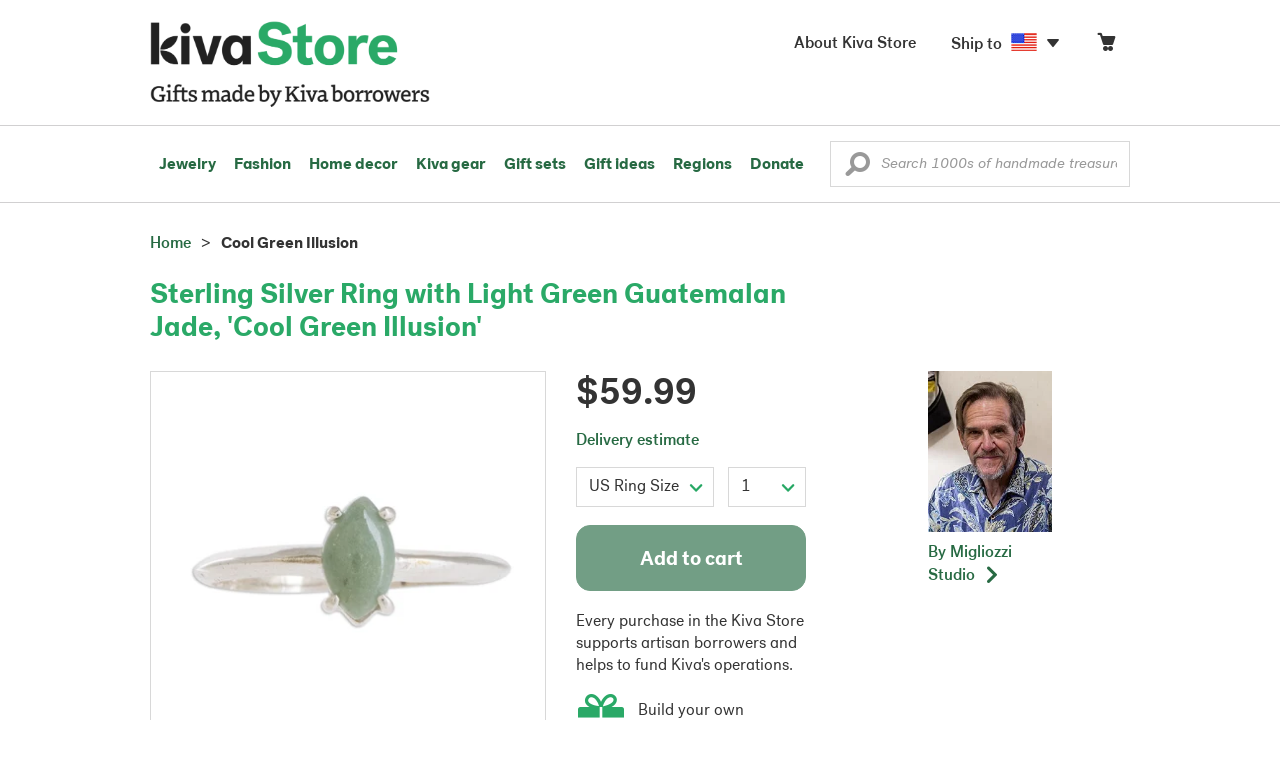

--- FILE ---
content_type: text/html;charset=UTF-8
request_url: https://store.kiva.org/product/sterling-silver-ring-with-light-green-guatemalan-jade-cool-green-illusion/K45245/
body_size: 15749
content:


	


<!DOCTYPE html>
<html lang="en">

<head>
	<meta charset="utf-8">
	<title>Kiva Store | Sterling Silver Ring with Light Green Guatemalan Jade - Cool Green Illusion</title>
	
	<meta name="description" content="Buy Jade solitaire ring, 'Cool Green Illusion' today. Shop thousands of handmade gifts by Kiva artisan borrowers in the Kiva Store. Each original piece supports Kiva's work and helps artisan borrowers succeed."/>
	<meta name="author" content="">
    <meta name="Keywords" content="" />
	<meta name="viewport" content="width=1024">
	

    
	
		<script>
			var serviceWorkerVars = {"matchPatternImage":"/assets/images/logo/20180328_kiva_store_logo|/assets/images/banners|/pictures/27/p374610_2a_400.jpg"};

			// service worker
			if ( "serviceWorker" in navigator ) {
				navigator.serviceWorker.register('/service-worker.js').then(function() {
					return navigator.serviceWorker.ready;
				}).then(function(reg) {
					// update control may be needed at some point
					// reg.update();
					reg.active.postMessage(JSON.stringify( serviceWorkerVars ));
				}).catch(function(error) {
					console.log('Error : ', error);
				});
			} else {
				console.log("no service worker")
			}
    	</script>
    

	
	
	
		
		<script type="application/ld+json">
			{
				"@context":"http://schema.org",
				"@type":"Product",
				"name":"Sterling Silver Ring with Light Green Guatemalan Jade, 'Cool Green Illusion'",
				"productID":"K45245",
				"description":"Sterling Silver Ring with Light Green Guatemalan Jade"
				
					
					,"image":"https://images1.novica.net/pictures/27/p374610_2a.jpg"
					
				
				
					,"offers": {
						"@type": "Offer",
						"price":"59.99",
						"priceCurrency": "USD",
						"availability": "http://schema.org/InStock",
						"itemCondition": "NewCondition"
					}
				
				,"url":"/product/sterling-silver-ring-with-light-green-guatemalan-jade-cool-green-illusion/K45245/"
			}
		</script>
	

	
		<!-- canonical URL -->
		<link rel="canonical" href="https://store.kiva.org/product/sterling-silver-ring-with-light-green-guatemalan-jade-cool-green-illusion/K45245/" />
	

	<!-- favicons -->
	<link rel="apple-touch-icon-precomposed" sizes="144x144" href="/assets/images/favicon/apple-touch-icon-144x144.png">
    <link rel="apple-touch-icon-precomposed" sizes="114x114" href="/assets/images/favicon/apple-touch-icon-114x114.png">
    <link rel="apple-touch-icon-precomposed" sizes="72x72" href="/assets/images/favicon/apple-touch-icon-72x72.png">
	<link rel="apple-touch-icon-precomposed" href="/assets/images/favicon/apple-touch-icon-57x57.png">
	<link rel="apple-touch-icon" href="/assets/images/favicon/apple-touch-icon-57x57.png">
	<link rel="icon" href="/assets/images/favicon/favicon.ico" />
	<!--[if IE]><link rel="shortcut icon" href="/assets/images/favicon/favicon.ico"><![endif]-->

	<!-- CSS -->
	
		<link href="//assets2.novica.net/common/css/bootstrap/3.1.1/bootstrap.css" rel="stylesheet" type="text/css" />
	
	<link href="/assets/css/main.css?activedate=20260116f" rel="stylesheet" type="text/css" />

	<!-- Core JS -->
	<script src="//assets1.novica.net/common/javascript/jquery/3.7.1/jquery.min.js" integrity="sha384-JCZ85lW1QjF1xm6AoWQHqtCkJ/7HKd9WvOD5YmiEtf0E/ctb8j2ErVlW61uGg10C" crossorigin="anonymous"></script>
	<script src="//assets1.novica.net/common/javascript/bootstrap/3.1.1/bootstrap.min.js" integrity="sha384-c0aGVNjSTTB1ZLJQn/ZB13qZRwGgBpaOKuaDvtpR7ZOYDqaLOzmfrAySBW5R6idt" crossorigin="anonymous"></script>

	<!-- site settings -->
	<script>
		var cookieMe = {
			read: function(cookieName) {
				var theCookie=""+document.cookie;
				theCookie = theCookie.toLowerCase();
				cookieName = cookieName.toLowerCase();
		 		var ind=theCookie.indexOf(cookieName);
		 		if (ind==-1 || cookieName=="") return "";
		 		var ind1=theCookie.indexOf(';',ind);
		 		if (ind1==-1) ind1=theCookie.length;
				return unescape(theCookie.substring(ind+cookieName.length+1,ind1));
			},
			set: function(cname, cvalue, expireit, nHrs) {
				if(expireit) {
					var cookieDate = new Date("January 1, 2000")
				} else {
					if(nHrs) {
						var cookieDate = new Date();
						var today = new Date();
						cookieDate.setTime(today.getTime() + 3600000*nHrs);
					} else {
						var cookieDate = new Date("January 1, 2199")
					}
				}
				var cookieString = cname + '=' + escape(cvalue) + ';SameSite=None;expires=' + cookieDate.toGMTString() + ';domain=.kiva.org;path=/;Secure';
				document.cookie = cookieString;
			}
		};
		var customerid = cookieMe.read("_customerid");
		var currentUnit = cookieMe.read("sitePreferences");
		
		
		function updateItemsPerPage(link,newval) {
			//cookieMe.set("PREFLIST",newval)
			location.href = link.href;
		}

		var appRoot = "/";
		var siteRoot = "/";
		var templateRoot = '/assets/javascript/core/templates/';
		var _siteSetting = $.parseJSON($.ajax( {type:"GET", url:"/config/siteSettings.json", dataType:"json", async:false } ).responseText);
		_siteSetting.root = 'https://store.kiva.org/';
		_siteSetting.rootSecure = 'https://secure.store.kiva.org/';
		var favoriteStatus = { item:{}, artist:{} };
		var assetStamp = '20260116a';
	</script>
	<script src="/assets/javascript/core/clientcheck.js?activedate=20260116f"></script>
	<script src="/assets/javascript/core/lib.js?activedate=20260116f"></script>
	<script src="//assets1.novica.net/common/javascript/js-template/doT.min.js" integrity="sha384-tJGbTBUGsDsPF51ez/AGHdA2q8z4k7KYvjsx3eaKIioWzMaRnKa7Znil/LF8Wqsz" crossorigin="anonymous"></script>
	<script src="//assets1.novica.net/common/javascript/jscroll/jScrollPane.min.js" integrity="sha384-XHjzJRQ01pOt1L6aYBv7IlMRkAGyssAvY/IPYtIulYmP2gq1MwI5oTkSHxZy4Hr2" crossorigin="anonymous"></script>
	<script src="//assets1.novica.net/common/javascript/jquery-expander/jquery.expander.min.js" integrity="sha384-J52APSW7MwP5eQww4yRq3+htBjhRS8IOEHga7EhbwCqV5NlWZiEJMy13nRLbRZ7P" crossorigin="anonymous"></script>
	<script type="text/javascript">
		// tagmanager vars
		dataLayer = [{
			'visitorId': customerid,
			'pageType': 'detail',
			'subdomainName': 'store',
			'productID': 'K45245',
			
			'site_section': 'itemdetail',
			
			
			'product_name': ['Jade solitaire ring Cool Green Illusion'],
			
			
			'product_price': ['59.99'],
			
			
			'product_category': ['jewelry'],
			
			
			'transactionProducts': [],
			'instanceID': '4'
		}];
	</script>
	<!-- Google Tag Manager -->
	<script>(function(w,d,s,l,i){w[l]=w[l]||[];w[l].push({'gtm.start':
	new Date().getTime(),event:'gtm.js'});var f=d.getElementsByTagName(s)[0],
	j=d.createElement(s),dl=l!='dataLayer'?'&l='+l:'';j.async=true;j.src=
	'https://www.googletagmanager.com/gtm.js?id='+i+dl;f.parentNode.insertBefore(j,f);
	})(window,document,'script','dataLayer','GTM-KWMQ7RP');</script>
	<!-- End Google Tag Manager -->	
		
	
	
	
	

	
			
		<meta http-equiv="Cache-Control" content="no-cache, no-store, must-revalidate" />
		<meta http-equiv="Pragma" content="no-cache" />
		<meta http-equiv="Expires" content="0" />
		
		
		
	

	

	

</head>
<body id="shop" class="detail">
<!-- Google Tag Manager (noscript) -->
<noscript><iframe src="https://www.googletagmanager.com/ns.html?id=GTM-KWMQ7RP"
height="0" width="0" style="display:none;visibility:hidden"></iframe></noscript>
<!-- End Google Tag Manager (noscript) -->


<header>
	<div id="logo" class="border-b2">
		<div class="container-np">
			<div class="row global-nav">
				<div class="col-xs-6 stretch">
					<ul class="nostyle global-flyout clearfix">
						<li class="pull-left">
							<a href="/" class="brand block" id="hdr-logo">
								
									<img src="/assets/images/logo/kiva_store_logo_black_large.png" width="280" border="0" alt="Kiva Store" class="m-hide">
									<img src="/assets/images/logo/kiva_store_logo_black_small.png" width="200" border="0" alt="Kiva Store" class="hide m-show">
									
								
							</a>
						</li>
						<li class="pull-right m-show hide">
							<a href="/about/" id="aboutKivaStore" class="brand block">About</a>
						</li>
				
					</ul>
				</div>
				<div class="col-xs-6 pad-t3 m-pad-t0 stretch">
					<ul id="cart-account-flyout" class="nostyle global-flyout">
						
						<li id="cart-flyout" class="pull-right text-right delayedload show-flyout has-flyout" data-contenttype="cartheader">
							<a href="/cart/" id="headercart" aria-label="Click to view items in your cart"><span class="cartitemamount rel top1- size16 m-size20"></span><i class="ss-cart size18 rel top03 m-marg-l03 m-size22"></i></a>
						</li>
						
						<li id="shipToCountry" class="pull-right delayedload m-hidden" data-contenttype="shiptocountry">
							<a href="/session/shipTo/" class="shipToLink clickaction" data-actiontype="dialog" data-modaltype="_default" data-country="US" onclick="return false;" rel="nofollow"><span class="size16 marg-r05">Ship to </span><i class="shipToFlag flag-icon flag-sm va-m" style="opacity:0;"></i><i class="icon-caret-down size28"></i></a>
						</li>
						<li id="aboutKivaStore" class="pull-right m-hidden">
							<a href="/about/" class="">
						       <span class="size16 marg-r05">About Kiva Store</span>
						    </a>
						</li>
						
					</ul>
				</div>
			</div>
		</div>
	</div>
	<div id="header-nav" class="border-b2">
		<div class="container-np clearfix rel m-nopad m-nomarg">
			
			<nav id="main-menu" class="pull-left clearfix stretch">
				<ul id="header-main-flyout" class="clearfix nostyle show-flyout-parent mainnav collapse navbar-collapse">
					<li class="has-flyout nav-shop-li">
						<a class="nav-level-1 m-show" href="javascript:void(0)" rel="nofollow">Shop</a>
						<ul class="nav-shop nopadding" aria-haspopup="true" aria-expanded="false">
							

	<li id="jewelry" class="has-flyout">
		<a href="https://store.kiva.org/jewelry/" aria-haspopup="true" aria-expanded="false">Jewelry</a>
		<div class="main-menu-flyout menu-flyout m-collapse">
			<ul class="row">
				<li class="col-sm-3">
					<ul class="hide m-show m-all-link"><li><a href="/jewelry/" class="flyout-hdr loadlink">All jewelry</a></li></ul>
					<h3><a href="/jewelry/womens/" class="flyout-hdr">Women's</a> <span class="hide m-show m-drop-icon"><i class="ss-navigatedown green size18"></i></span></h3>
					<ul class="sublinks m-collapse">
						<li><a href="/jewelry/anklets/" data-featuredimage="15/p194153_1.jpg" class="loadlink">Anklets</a></li>
						<li><a href="/jewelry/bracelets/" data-featuredimage="10/p201042_1.jpg" class="loadlink">Bracelets</a></li>
						<li><a href="/jewelry/brooches/" data-featuredimage="10/p222420_1.jpg" class="loadlink">Brooches</a></li>
						<li><a href="/jewelry/earrings/" data-featuredimage="9/p219854_1.jpg" class="loadlink">Earrings</a></li>
						<li><a href="/jewelry-boxes/" data-featuredimage="10/p184425_1.jpg" class="loadlink">Jewelry boxes</a></li>
						<li><a href="/jewelry/jewelry-sets/" data-featuredimage="15/p123206_1.jpg" class="loadlink">Jewelry sets</a></li>
						<li><a href="/jewelry/necklaces/" data-featuredimage="10/p193663_1.jpg" class="loadlink">Necklaces</a></li>
						<li><a href="/jewelry/rings/" data-featuredimage="10/p139361_1.jpg" class="loadlink">Rings</a></li>
					</ul>
				</li>
				<li class="col-sm-3">
					<h3><a href="/jewelry/mens/" class="flyout-hdr">Men's</a><span class="hide m-show m-drop-icon"><i class="ss-navigatedown green size18"></i></span></h3>
					<ul class="sublinks m-collapse">
						<li><a href="/jewelry/mens/bracelets/" data-featuredimage="10/p231616_1.jpg" class="loadlink">Bracelets</a></li>
						<li><a href="/jewelry/mens/necklaces/" data-featuredimage="4/p211614_1.jpg" class="loadlink">Necklaces</a></li>
						<li><a href="/jewelry/mens/rings/" data-featuredimage="10/p226651_1.jpg" class="loadlink">Rings</a></li>
					</ul>
					<h3><a href="javascript:void(0);" class="flyout-hdr" rel="nofollow">Materials</a> <span class="hide m-show m-drop-icon"><i class="ss-navigatedown green size18"></i></span></h3>
					<ul class="sublinks m-collapse">
						<li><a href="/jewelry/beaded/" data-featuredimage="9/p217568_1.jpg" class="loadlink">Beads</a></li>
						<li><a href="/jewelry/gold/" data-featuredimage="9/p231940_1.jpg" class="loadlink">Gold</a></li>
						<li><a href="/jewelry/leather/" data-featuredimage="9/p146634_1.jpg" class="loadlink">Leather</a></li>
						<li><a href="/jewelry/silver/" data-featuredimage="9/p140525_1.jpg" class="loadlink">Silver</a></li>
					</ul>
				</li>
				<li class="col-sm-3">
					<h3><a href="javascript:void(0);" class="flyout-hdr" rel="nofollow">Special collections</a> <span class="hide m-show m-drop-icon"><i class="ss-navigatedown green size18"></i></span></h3>
					<ul class="sublinks m-collapse">
						<li><a href="/jewelry/animal-themed/" data-featuredimage="10/p216655_1.jpg" class="loadlink">Animal themed</a></li>
						<li><a href="/jewelry/birthstone/" data-featuredimage="15/p163207_1.jpg" class="loadlink">Birthstones</a></li>
						<li><a href="/jewelry/bohemian/" data-featuredimage="9/p200073_1.jpg" class="loadlink">Bohemian</a></li>
						<li><a href="/jewelry/bridal/" data-featuredimage="10/p183586_1.jpg" class="loadlink">Bridal jewelry</a></li>
						<li><a href="/jewelry/cross/" data-featuredimage="10/p144013_1.jpg" class="loadlink">Crosses</a></li>
						<li><a href="/jewelry/eco-friendly/" data-featuredimage="5/p219328_1.jpg" class="loadlink">Eco-friendly</a></li>
						<li><a href="/jewelry/heart/" data-featuredimage="4/p111051_1.jpg" class="loadlink">Hearts</a></li>
						<li><a href="/jewelry/hill-tribe/" data-featuredimage="9/p140540_1.jpg" class="loadlink">Hill tribe</a></li>
					</ul>
				</li>
				<li class="col-sm-3 pic">
					<div class="menu-flyout-image">
						<img src="//images1.novica.net/pictures/9/p285146_1.jpg" class="mainmenu-featuredimage" border="0" alt="jewelry">
					</div>
					<div class="marg-t2"><img src="/assets/images/kiva-store-powered-by-novica.png" class="" border="0" alt="Powered by NOVICA" /></div>
				</li>
			</ul>
		</div>
		<span class="hide m-show m-drop-icon"><i class="ss-navigatedown green size18"></i></span>
	</li>
	<li id="fashion" class="has-flyout">
		<a href="/fashion/" aria-haspopup="true" aria-expanded="false">Fashion</a>
		<div class="main-menu-flyout menu-flyout m-collapse">
			<ul class="row">
				<li class="col-sm-3">
					<ul class="hide m-show m-all-link"><li><a href="/fashion/" class="flyout-hdr loadlink">All fashion</a></li></ul>
					<h3><a href="/clothing/womens/" class="flyout-hdr">Women's clothing</a> <span class="hide m-show m-drop-icon"><i class="ss-navigatedown green size18"></i></span></h3>
					<ul class="sublinks m-collapse">
						<li><a href="/clothing/womens/cardigans/" data-featuredimage="4/p190113_1.jpg" class="loadlink">Cardigans</a></li>
						<li><a href="/clothing/womens/dresses/" data-featuredimage="15/p231721_1.jpg" class="loadlink">Dresses</a></li>
						<li><a href="/clothing/womens/jackets-and-coats/" data-featuredimage="4/p259909_1.jpg" class="loadlink">Jackets</a></li>
						<li><a href="/clothing/womens/ponchos/" data-featuredimage="4/p96420_1.jpg" class="loadlink">Ponchos</a></li>
						<li><a href="/clothing/womens/robes/" data-featuredimage="10/p204334_1.jpg" class="loadlink">Robes</a></li>
						<li><a href="/clothing/womens/skirts/" data-featuredimage="9/p214679_1.jpg" class="loadlink">Skirts</a></li>
						<li><a href="/clothing/womens/tops/" data-featuredimage="15/p272867_1.jpg" class="loadlink">Tops</a></li>
						<li><a href="/clothing/womens/pants/" data-featuredimage="10/p257736_1.jpg" class="loadlink">Pants</a></li>
						<li><a href="/clothing/womens/tunics/" data-featuredimage="15/p239440_1.jpg" class="loadlink">Tunics</a></li>
						<li><a href="/clothing/womens/wraps-and-ruanas/" data-featuredimage="4/p159521_1.jpg" class="loadlink">Wraps</a></li>
					</ul>
				</li>
				<li class="col-sm-3 newcolappendafter">
					<h3><a href="/accessories/womens/" class="flyout-hdr">Women's accessories</a> <span class="hide m-show m-drop-icon"><i class="ss-navigatedown green size18"></i></span></h3>
					<ul class="sublinks m-collapse">
						<li><a href="/accessories/womens/belts/" data-featuredimage="10/p176538_1.jpg" class="loadlink">Belts</a></li>
						
						<li><a href="/accessories/womens/gloves/" data-featuredimage="4/p174637_1.jpg" class="loadlink">Gloves</a></li>
						<li><a href="/accessories/womens/hats/" data-featuredimage="4/p161022_1.jpg" class="loadlink">Hats</a></li>
						<li><a href="/accessories/womens/scarves/" data-featuredimage="10/p133184_1.jpg" class="loadlink">Scarves</a></li>
						<li><a href="/accessories/womens/shawls/" data-featuredimage="10/p184472_1.jpg" class="loadlink">Shawls</a></li>
						
					</ul>
					<h3><a href="/clothing/mens/" class="flyout-hdr">Men's fashion</a> <span class="hide m-show m-drop-icon"><i class="ss-navigatedown green size18"></i></span></h3>
					<ul class="sublinks m-collapse">
						<li><a href="/accessories/mens/" data-featuredimage="15/p255130_1.jpg" class="loadlink">Accessories</a></li>
						<li><a href="/handbags/mens/" data-featuredimage="4/p250404_1.jpg" class="loadlink">Bags</a></li>
						<li><a href="/clothing/mens/" data-featuredimage="4/p201787_1.jpg" class="loadlink">Clothing</a></li>
						<li><a href="/accessories/mens/cufflinks/" data-featuredimage="15/p147275_1.jpg" class="loadlink">Cuff links</a></li>
					</ul>
				</li>
				<li class="col-sm-3">
					<h3><a href="/handbags/" class="flyout-hdr">Handbags</a> <span class="hide m-show m-drop-icon"><i class="ss-navigatedown green size18"></i></span></h3>
					<ul class="sublinks m-collapse">
						<li><a href="/handbags/clutches/" data-featuredimage="10/p253179_1.jpg" class="loadlink">Clutches</a></li>
						<li><a href="/handbags/cotton/" data-featuredimage="9/p218122_1.jpg" class="loadlink">Cotton bags</a></li>
						<li><a href="/handbags/leather/" data-featuredimage="7/p195642_1.jpg" class="loadlink">Leather bags</a></li>
						<li><a href="/handbags/shoulder-bags/" data-featuredimage="9/p201108_1.jpg" class="loadlink">Shoulder bags</a></li>
						<li><a href="/handbags/tote/" data-featuredimage="27/p241524_1.jpg" class="loadlink">Totes</a></li>
						<li><a href="/handbags/travel-bags-and-accessories/" data-featuredimage="7/p164804_1.jpg" class="loadlink">Travel bags</a></li>
						<li><a href="/handbags/upcycled/" data-featuredimage="27/p182833_1.jpg" class="loadlink">Upcycled</a></li>
					</ul>
					<h3><a href="javascript:void(0);" class="flyout-hdr" rel="nofollow">Collections</a> <span class="hide m-show m-drop-icon"><i class="ss-navigatedown green size18"></i></span></h3>
					<ul class="sublinks m-collapse">
						<li><a href="/fashion/alpaca/" data-featuredimage="4/p198136_1.jpg" class="loadlink">Alpaca</a></li>
						<li><a href="/fashion/batik/" data-featuredimage="10/p141072_1.jpg" class="loadlink">Batik</a></li>
						<li><a href="/fashion/bohemian/" data-featuredimage="" class="loadlink">Bohemian</a></li>
					</ul>
				</li>
				<li class="col-sm-3 pic">
					<div class="menu-flyout-image">
						<img src="//images1.novica.net/pictures/4/p450429_1.jpg" class="mainmenu-featuredimage" border="0" alt="Fashion">
					</div>
					<div class="marg-t2"><img src="/assets/images/kiva-store-powered-by-novica.png" class="" border="0" alt="Powered by NOVICA" /></div>
				</li>
			</ul>
		</div>
		<span class="hide m-show m-drop-icon"><i class="ss-navigatedown green size18"></i></span>
	</li>
	<li id="home-decor" class="has-flyout">
		<a href="/home-decor/" aria-haspopup="true" aria-expanded="false">Home decor</a>
		<div class="main-menu-flyout menu-flyout m-collapse">
			<ul class="row">
				<li class="col-sm-3">
					<ul class="hide m-show m-all-link"><li><a href="/home-decor/" class="flyout-hdr loadlink">All home decor</a></li></ul>
					<h3><a href="javascript:void(0);" class="flyout-hdr" rel="nofollow">Home Accessories</a> <span class="hide m-show m-drop-icon"><i class="ss-navigatedown green size18"></i></span></h3>
					<ul class="sublinks m-collapse">
						<li><a href="/home-decor/candle-holders/" data-featuredimage="9/p229882_1.jpg" class="loadlink">Candle holders</a></li>
						<li><a href="/home-decor/chess-sets-games/" data-featuredimage="7/p201674_1.jpg" class="loadlink">Chess sets &amp; games</a></li>
						<li><a href="/holiday-decor-and-ornaments/" data-featuredimage="10/p248153_1.jpg" class="loadlink">Christmas decorations</a></li>
						<li><a href="/home-decor/decor-accessories/decorative-boxes/" data-featuredimage="9/p218521_1.jpg" class="loadlink">Decorative boxes</a></li>
						<li><a href="/home-decor/masks/" data-featuredimage="5/p214386_1.jpg" class="loadlink">Masks</a></li>
						<li><a href="/home-decor/mirrors/" data-featuredimage="15/p216884_1.jpg" class="loadlink">Mirrors</a></li>
						<li><a href="/musical-instruments/" data-featuredimage="4/p97696_1.jpg" class="loadlink">Musical instruments</a></li>
						<li><a href="/home-decor/decor-accessories/photo-frames/" data-featuredimage="15/p243754_1.jpg" class="loadlink">Picture frames</a></li>
						<li><a href="/home-decor/sculpture/" data-featuredimage="10/p215169_1.jpg" class="loadlink">Sculptures &amp; carvings</a></li>
						<li><a href="/home-decor/tableware/table-linens/" data-featuredimage="27/p228836_1.jpg" class="loadlink">Table linens</a></li>
						<li><a href="/home-decor/tableware/" data-featuredimage="7/p15881_1.jpg" class="loadlink">Tableware</a></li>
						<li><a href="/home-decor/vases/" data-featuredimage="9/p79466_1.jpg" class="loadlink">Vases</a></li>
					</ul>
				</li>
				<li class="col-sm-3 newcolappendafter">
					<h3><a href="javascript:void(0);" class="flyout-hdr" rel="nofollow">Home furnishings</a> <span class="hide m-show m-drop-icon"><i class="ss-navigatedown green size18"></i></span></h3>
					<ul class="sublinks m-collapse">
						<li><a href="/home-decor/furniture/" data-featuredimage="15/p220327_1.jpg" class="loadlink">Furniture</a></li>
						<li><a href="/home-decor/hammock/" data-featuredimage="7/p108904_1.jpg" class="loadlink">Hammocks</a></li>
						<li><a href="/paintings/" data-featuredimage="4/p183772_1.jpg" class="loadlink">Paintings</a></li>
						<li><a href="/home-decor/pillows-and-throws/" data-featuredimage="15/p196179_1.jpg" class="loadlink">Pillows &amp; throws</a></li>
						<li><a href="/home-decor/area-rugs/" data-featuredimage="7/p174674_1.jpg" class="loadlink">Rugs</a></li>
						<li><a href="/home-decor/wall-decor/" data-featuredimage="10/p190270_1.jpg" class="loadlink">Wall decor</a></li>
					</ul>
					<h3><a href="javascript:void(0);" class="flyout-hdr" rel="nofollow">Collections</a> <span class="hide m-show m-drop-icon"><i class="ss-navigatedown green size18"></i></span></h3>
					<ul class="sublinks m-collapse">
						<li><a href="/home-decor/archaeological/" data-featuredimage="27/p179127_1.jpg" class="loadlink">Archaelogical</a></li>
						<li><a href="/home-decor/east-meets-west/" data-featuredimage="10/p208299_1.jpg" class="loadlink">East meets west</a></li>
						<li><a href="/home-decor/eco-friendly/" data-featuredimage="10/p212961_1.jpg" class="loadlink">Eco-friendly</a></li>
					</ul>
				</li>
				<li class="col-sm-3">
					<h3><a href="javascript:void(0);" class="flyout-hdr" rel="nofollow">Shop by region</a> <span class="hide m-show m-drop-icon"><i class="ss-navigatedown green size18"></i></span></h3>
					<ul class="sublinks m-collapse">
						
						
							<li><a href="/home-decor/bali-and-java/" data-featuredimage="10/p252499_1.jpg" class="loadlink">Bali &amp; Java</a></li>
						
							<li><a href="/home-decor/brazil/" data-featuredimage="2/p207611_1.jpg" class="loadlink">Brazil</a></li>
						
							<li><a href="/home-decor/central-america/" data-featuredimage="27/p178888_1.jpg" class="loadlink">Central America</a></li>
						
							<li><a href="/home-decor/india/" data-featuredimage="15/p203714_1.jpg" class="loadlink">India</a></li>
						
							<li><a href="/home-decor/mexico/" data-featuredimage="7/p195956_1.jpg" class="loadlink">Mexico</a></li>
						
							<li><a href="/home-decor/thailand/" data-featuredimage="9/p178289_1.jpg" class="loadlink">Thailand</a></li>
						
							<li><a href="/home-decor/andes/" data-featuredimage="4/p128101_1.jpg" class="loadlink">The Andes</a></li>
						
							<li><a href="/home-decor/west-africa/" data-featuredimage="5/p28510_1.jpg" class="loadlink">West Africa</a></li>
						
					</ul>
				</li>
				<li class="col-sm-3 pic">
					<div class="menu-flyout-image">
						<img src="//images1.novica.net/pictures/7/p402446_1.jpg" class="mainmenu-featuredimage" border="0" alt="Home">
					</div>
					<div class="marg-t2"><img src="/assets/images/kiva-store-powered-by-novica.png" class="" border="0" alt="Powered by NOVICA" /></div>
				</li>
			</ul>
		</div>
		<span class="hide m-show m-drop-icon"><i class="ss-navigatedown green size18"></i></span>
	</li>
	<li id="kiva-gear" class="no-flyout">
		<a href="/kiva-gear/">Kiva gear</a>
	</li>
	<li id="kiva-gift-sets" class="no-flyout">
		<a href="/kiva-gift-sets/">Gift sets</a>
	</li>

	
		<li id="all-gifts" class="has-flyout">
			<a href="https://store.kiva.org/unique-gifts/" aria-haspopup="true" aria-expanded="false">Gift ideas</a>
			<div class="main-menu-flyout menu-flyout m-collapse">
				<ul class="row">
					<li class="col-sm-3">
						<ul class="hide m-show m-all-link"><li><a href="https://store.kiva.org/unique-gifts/" class="flyout-hdr loadlink">All gifts</a></li></ul>
						<h3><a href="javascript:void(0);" class="flyout-hdr" rel="nofollow">Occasions</a> <span class="hide m-show m-drop-icon"><i class="ss-navigatedown green size18"></i></span></h3>
						<ul class="sublinks m-collapse">
							<li><a href="https://store.kiva.org/anniversary-gifts/" data-featuredimage="10/p163615_1.jpg" class="loadlink">Anniversary</a></li>
							<li><a href="https://store.kiva.org/corporate-gifts/" data-featuredimage="4/p192195_1.jpg" class="loadlink">Corporate gifts</a></li>
							<li><a href="https://store.kiva.org/unique-gifts/gifts-for-dad/" data-featuredimage="7/p184608_1.jpg" class="loadlink">Father's day</a></li>
							<li><a href="https://store.kiva.org/good-luck-gifts/" data-featuredimage="15/p195669_1.jpg" class="loadlink">Good luck gifts</a></li>
							<li><a href="https://store.kiva.org/unique-gifts/graduation-gifts/" data-featuredimage="27/p193605_1.jpg" class="loadlink">Graduation</a></li>
							<li><a href="https://store.kiva.org/unique-gifts/housewarming-gifts/" data-featuredimage="10/p145101_1.jpg" class="loadlink">Housewarming</a></li>
							<li><a href="https://store.kiva.org/unique-gifts/womens/gifts-for-mom/" data-featuredimage="9/p203284_1.jpg" class="loadlink">Mother's day</a></li>
							<li><a href="https://store.kiva.org/valentines-day-gifts/" data-featuredimage="10/p175970_1.jpg" class="loadlink">Valentine's day</a></li>
							<li><a href="https://store.kiva.org/wedding-collection/" data-featuredimage="7/p157062_1.jpg" class="loadlink">Wedding</a></li>
						</ul>
					</li>
					<li class="col-sm-3">
						<h3><a href="javascript:void(0);" class="flyout-hdr" rel="nofollow">Interests</a> <span class="hide m-show m-drop-icon"><i class="ss-navigatedown green size18"></i></span></h3>
						<ul class="sublinks m-collapse">
							<li><a href="https://store.kiva.org/unique-gifts/animals/" data-featuredimage="9/p213959_1.jpg" class="loadlink">For animal lovers</a></li>
							<li><a href="https://store.kiva.org/unique-gifts/bohemian-style/" data-featuredimage="10/p410515_1.jpg" class="loadlink">For bohemian style</a></li>
							<li><a href="https://store.kiva.org/unique-gifts/cooking/" data-featuredimage="27/p208347_1.jpg" class="loadlink">For cooking enthusiasts</a></li>
							
							<li><a href="https://store.kiva.org/unique-gifts/gardening/" data-featuredimage="27/p180385_1.jpg" class="loadlink">For gardeners</a></li>
							
							<li><a href="https://store.kiva.org/unique-gifts/travel/" data-featuredimage="4/p87769_1.jpg" class="loadlink">For travelers</a></li>
							
							<li><a href="https://store.kiva.org/unique-gifts/wine-and-champagne/" data-featuredimage="4/p230006_1.jpg" class="loadlink">For wine lovers</a></li>
							<li><a href="https://store.kiva.org/unique-gifts/yoga-and-meditation/" data-featuredimage="10/p182535_1.jpg" class="loadlink">For yoga lovers</a></li>
						</ul>
					</li>
					<li class="col-sm-3">
						<h3><a href="javascript:void(0);" class="flyout-hdr" rel="nofollow">Recipients &amp; Price</a> <span class="hide m-show m-drop-icon"><i class="ss-navigatedown green size18"></i></span></h3>
						<ul class="sublinks m-collapse">
							<li><a href="https://store.kiva.org/unique-gifts/gifts-for-dad/" data-featuredimage="4/p156364_1.jpg" class="loadlink">Gifts for dad</a></li>
							<li><a href="https://store.kiva.org/unique-gifts/gifts-for-her/" data-featuredimage="10/p188079_1.jpg" class="loadlink">Gifts for her</a></li>
							<li><a href="https://store.kiva.org/unique-gifts/gifts-for-him/" data-featuredimage="15/p239240_1.jpg" class="loadlink">Gifts for him</a></li>
							<li><a href="https://store.kiva.org/unique-gifts/gifts-for-mom/" data-featuredimage="10/p219291_1.jpg" class="loadlink">Gifts for mom</a></li>
							<li class="m-hidden">&nbsp;</li>
							<li><a href="https://store.kiva.org/unique-gifts/under-$20/" data-featuredimage="" class="loadlink">Under $20</a></li>
							<li><a href="https://store.kiva.org/unique-gifts/$20-to-$40/" data-featuredimage="" class="loadlink">$20 to $40</a></li>
							<li><a href="https://store.kiva.org/unique-gifts/$40-to-$60/" data-featuredimage="" class="loadlink">$40 to $60</a></li>
							<li><a href="https://store.kiva.org/unique-gifts/$60-to-$100/" data-featuredimage="" class="loadlink">$60 to $100</a></li>
							<li><a href="https://store.kiva.org/unique-gifts/$100-to-$200/" data-featuredimage="" class="loadlink">$100 to $200</a></li>
							<li><a href="https://store.kiva.org/unique-gifts/over-$200/" data-featuredimage="" class="loadlink">Over $200</a></li>
						</ul>
					</li>
					<li class="col-sm-3 pic">
						<div class="menu-flyout-image">
							<img src="//images1.novica.net/pictures/10/p163615_1.jpg" class="mainmenu-featuredimage" border="0" alt="Gifts" />
						</div>
						<div class="marg-t2"><img src="/assets/images/kiva-store-powered-by-novica.png" class="" border="0" alt="Powered by NOVICA" /></div>
					</li>
				</ul>
			</div>
			<span class="hide m-show m-drop-icon"><i class="ss-navigatedown green size18"></i></span>
		</li>
	
	
	<li id="regions" class="has-flyout">
		<a href="/newarrivals/" aria-haspopup="true" aria-expanded="false">Regions</a>
		<div class="main-menu-flyout menu-flyout m-collapse">
			<ul class="row">
				<li class="col-sm-9 pic">
					<div class="menu-flyout-image" id="regionmoodpic">
						<img src="/assets/images/sectionMenu/regions/region-default.png" id="mainmenu-featuredimage-region-placeholder" border="0" alt="Home">
						<img src="/assets/images/trans.png" id="mainmenu-featuredimage-region" border="0" alt="">
					</div>
				</li>
				<li class="col-sm-3 pad-t35 m-nopad">
					<h3><a href="javascript:void(0);" class="flyout-hdr" rel="nofollow">Global Regions</a> <span class="hide m-show m-drop-icon"><i class="ss-navigatedown green size18"></i></span></h3>
					<ul class="sublinks m-collapse">
						
						
							<li class="loadlink"><a href="/bali-and-java/" class="showfeaturedimage" data-targetimageid="mainmenu-featuredimage-region" data-sourceimage="/assets/images/sectionMenu/regions/bali-and-java-region2018.jpg">Bali &amp; Java</a></li>
						
							<li class="loadlink"><a href="/central-america/" class="showfeaturedimage" data-targetimageid="mainmenu-featuredimage-region" data-sourceimage="/assets/images/sectionMenu/regions/central-america-region2018.jpg">Central America</a></li>
						
							<li class="loadlink"><a href="/india/" class="showfeaturedimage" data-targetimageid="mainmenu-featuredimage-region" data-sourceimage="/assets/images/sectionMenu/regions/india-region2018.jpg">India</a></li>
						
							<li class="loadlink"><a href="/mexico/" class="showfeaturedimage" data-targetimageid="mainmenu-featuredimage-region" data-sourceimage="/assets/images/sectionMenu/regions/mexico-region2018.jpg">Mexico</a></li>
						
							<li class="loadlink"><a href="/thailand/" class="showfeaturedimage" data-targetimageid="mainmenu-featuredimage-region" data-sourceimage="/assets/images/sectionMenu/regions/thailand-region2018.jpg">Thailand</a></li>
						
							<li class="loadlink"><a href="/andes/" class="showfeaturedimage" data-targetimageid="mainmenu-featuredimage-region" data-sourceimage="/assets/images/sectionMenu/regions/andes-region2018.jpg">The Andes</a></li>
						
							<li class="loadlink"><a href="/west-africa/" class="showfeaturedimage" data-targetimageid="mainmenu-featuredimage-region" data-sourceimage="/assets/images/sectionMenu/regions/westafrica-region2018.jpg">West Africa</a></li>
						
					</ul>
				</li>				
			</ul>
		</div>
		<span class="hide m-show m-drop-icon"><i class="ss-navigatedown green size18"></i></span>
	</li>
	<li id="donate" class="no-flyout"><a href="/donate/">Donate</a></li>

						</ul>
					</li>
					
					
					
					<li class="m-show"><a class="nav-level-1" href="https://store.kiva.org/help/">Help</a></li>					
					
					
					<li id="shipToCountry" class="m-show delayedload" data-contenttype="shiptocountry">
						<a href="/session/shipTo/" class="shipToLink clickaction nav-level-1" data-actiontype="dialog" data-modaltype="_default" data-country="US" onclick="return false;" rel="nofollow"><span class="size16 marg-r3">Ship to </span><i class="shipToFlag flag-icon flag-lr va-m"></i></a>
						<span class="m-drop-icon"><i class="ss-navigatedown green size18"></i></span>
				</ul>
				<button type="button" id="mobile-menubar" class="mobile-menubar pull-left navbar-toggle collapsed" data-toggle="collapse" data-target="#header-main-flyout" aria-expanded="false">
					<i class="ss-menu"></i><span class="storeMenu"></span><i class="ss-delete green"></i>
	    		</button>
	    		
			</nav>
			<div id="header-search" class="pull-right stretch">
				

	<form id="headerSearch" name="headerSearch" action="" class="sitesearch m-nopad rel" role="search">
		<div class="input-group">
			<input name="keywordHeader" type="text" id="keywordHeader" placeholder="Search 1000s of handmade treasures" value="" class="searchkeyword form-control italic kivagrot-medium" autocomplete="off" aria-label="Enter a search keyword">
			
			<span class="search-icon size24" role="button" tabindex="0"><i class="ss-search va-m"></i></span>
		</div>
	</form>

			</div>
		</div>
	</div>
</header>


<div class="container-fluid pad-lr0" role="main">
	<div class="main-page">
		
 


















	
	<script src="/assets/javascript/core/itemdetail.js"></script>	
	
	<script>
		// make sure some products are excluded
		var productID = 45245;
		var collectionartistID = 13736;
		var collectionartistName = 'Migliozzi Studio';
		var relatedCollectionTitle = 'Collections Featuring Migliozzi Studio';
	</script>
	
	<div id="itemsection" class="container pad-lr0 m-pad-t2 m-pad-h2">
		
		<!-- breadcrumbs -->
		<div class="row m-hidden">
			<div class="col-xs-12" id="breadcrumbs">
				<ul role="navigation" aria-label="Breadcrumbs"><li><a href='/'><span>Home</a></li><li>&gt;</li><li><strong>Cool Green Illusion</strong></li></ul>
			</div>
		</div>
		<!-- end breadcrumbs -->
		<script>
			var thisArtistName = 'Migliozzi%20Studio';
		</script>

		<div class="sectionheader row marg-b0 rel">
			<div class="col-xs-8 stretch title-box marg-b25">
				
		    	<h1 id="productName" class="size28 m-size20 line-height-12 marg-b0">Sterling Silver Ring with Light Green Guatemalan Jade, 'Cool Green Illusion'</h1>
			</div>
		</div>

		<div class="itemdetail-wrapper clearfix affixprop-height">
			<div class="clearfix">
				<div id="itemsection-left" class="itemdetail-main stretch">
					<div class="item-img-price row clearfix marg-b3">
						<div id="productpic-box" class="pic-box col-xs-7 stretch m-marg-b2">
							<div id="productpic" class="rel item-img m-marg-b2 m-marg-v2-">
								
									
	
	<img src="https://images1.novica.net/pictures/27/p374610_2a_400.jpg" class="viewlargepic fit border-1 zoom" alt="Jade solitaire ring, 'Cool Green Illusion' - Sterling Silver Ring with Light Green Guatemalan Jade" data-modalDiv="product-largepic-pop" data-largepic="https://images1.novica.net/pictures/27/p374610_2a.jpg" data-modalTitle="Cool Green Illusion" data-modalIcon="" data-modalWidth="860" data-modalHeight="860" data-modalSessionID="0" id="productpic-selected" data-maxLargePicWidth="800" data-productid="374610" data-regionid="27" data-picversion="2a" data-isdetailpage="1" />

									
							</div>
							<p>Product ID: K45245</p>
							
							
								<div id="productthumbs" class="thumbs">
									<ul class="item-img-thumbs fit-imgs">
										


	


	
		
			
				
			
			
			<li role="button" aria-label="Click to view product picture" tabindex="0">
				<img src="//images1.novica.net/pictures/27/p374610_2a_50.jpg" data-inlinepic="//images1.novica.net/pictures/27/p374610_2a_400.jpg" data-picWidth="2060" data-picHeight="2000" data-largepic="//images1.novica.net/pictures/27/p374610_2a.jpg" data-maxLargePicWidth="800"data-modalTitle="Cool Green Illusion" class="selected" data-productid="374610" data-picversion="2a" data-altpicversion="1" alt="Jade solitaire ring, 'Cool Green Illusion' - Sterling Silver Ring with Light Green Guatemalan Jade thumbail"/>
			</li>	
		
	
		
			
				
			
			
			<li role="button" aria-label="Click to view product picture" tabindex="0">
				<img src="//images1.novica.net/pictures/27/p374610_2_50.jpg" data-inlinepic="//images1.novica.net/pictures/27/p374610_2_400.jpg" data-picWidth="2060" data-picHeight="2000" data-largepic="//images1.novica.net/pictures/27/p374610_2.jpg" data-maxLargePicWidth="800"data-modalTitle="Cool Green Illusion" data-productid="374610" data-picversion="2" data-altpicversion="2" alt="Jade solitaire ring, 'Cool Green Illusion' - Sterling Silver Ring with Light Green Guatemalan Jade (image 2) thumbail"/>
			</li>	
		
	
		
			
				
			
			
			<li role="button" aria-label="Click to view product picture" tabindex="0">
				<img src="//images1.novica.net/pictures/27/p374610_2b_50.jpg" data-inlinepic="//images1.novica.net/pictures/27/p374610_2b_400.jpg" data-picWidth="2060" data-picHeight="2000" data-largepic="//images1.novica.net/pictures/27/p374610_2b.jpg" data-maxLargePicWidth="800"data-modalTitle="Cool Green Illusion" data-productid="374610" data-picversion="2b" data-altpicversion="3" alt="Jade solitaire ring, 'Cool Green Illusion' - Sterling Silver Ring with Light Green Guatemalan Jade (image 2b) thumbail"/>
			</li>	
		
	
		
			
				
			
			
			<li role="button" aria-label="Click to view product picture" tabindex="0">
				<img src="//images1.novica.net/pictures/27/p374610_2c_50.jpg" data-inlinepic="//images1.novica.net/pictures/27/p374610_2c_400.jpg" data-picWidth="2060" data-picHeight="2000" data-largepic="//images1.novica.net/pictures/27/p374610_2c.jpg" data-maxLargePicWidth="800"data-modalTitle="Cool Green Illusion" data-productid="374610" data-picversion="2c" data-altpicversion="4" alt="Jade solitaire ring, 'Cool Green Illusion' - Sterling Silver Ring with Light Green Guatemalan Jade (image 2c) thumbail"/>
			</li>	
		
	
		
			
				
			
			
			<li role="button" aria-label="Click to view product picture" tabindex="0">
				<img src="//images1.novica.net/pictures/27/p374610_2d_50.jpg" data-inlinepic="//images1.novica.net/pictures/27/p374610_2d_400.jpg" data-picWidth="2060" data-picHeight="2000" data-largepic="//images1.novica.net/pictures/27/p374610_2d.jpg" data-maxLargePicWidth="800"data-modalTitle="Cool Green Illusion" data-productid="374610" data-picversion="2d" data-altpicversion="5" alt="Jade solitaire ring, 'Cool Green Illusion' - Sterling Silver Ring with Light Green Guatemalan Jade (image 2d) thumbail"/>
			</li>	
		
	
	

									</ul>
								</div>
														
						</div>
						<div class="desc-box col-xs-5 stretch item-price-wrapper">
							<div id="itemprice" class="item-price">
								<!-- Retail pricing -->
								
								<!-- Item pricing -->
								<div id="itempricing" class="marg-b05 hide">
									<span class="price-original displayprice pad-t03 marg-r05 hide" data-rate-us=""></span>
									<strong class="displayprice sale-price strong" data-rate-us=""></strong>
									<span class="saleindicator hide"></span> 
								</div>

							</div>
							<!-- item status - hide if region 29 -->
							<div id="itemstatus" class=""></div>
							

	<div class="marg-b15 shippingdetail m-marg-b2"><a href="/shipping/shippingCalculator/" class="clickaction" data-actiontype="shippingcalculator" data-shippingaction="product" data-shippingproductid="45245" rel="nofollow" role="button">Delivery estimate</a></div>


							

							<!-- Add to cart -->
							
	<div id="buy-buttons" class="buy-button-box item-action affixable">
		
			<div class="showOnScroll item-thumb m-hidden marg-b2">
				<img src="https://images1.novica.net/pictures/27/p374610_2a_400.jpg" class="fit" />
			</div>
			
		<div class="addToCartForm">					
			<form name="addtocart" id="addtocart" action="https://store.kiva.org/cart/" method="post" class="delayedload inlinesubmit validate marg-b2" data-modaltype="itemdetailaddtocart" data-contenttype="itemprice" data-productid="45245">
				
					
						<input type="hidden" name="haveCookies" id="haveCookies" value="1" />
					
				
					
						<input type="hidden" name="shippingOverrideType" id="shippingOverrideType" value="" />
					
				
					
						<input type="hidden" name="submitURL" id="submitURL" value="/cart/index.cfm" />
					
				
					
						<input type="hidden" name="xmasguar" id="xmasguar" value="" />
					
				
					
						<input type="hidden" name="isBackOrder" id="isBackOrder" value="" />
					
				
					
						<input type="hidden" name="shippingOverride" id="shippingOverride" value="" />
					
				
					
						<input type="hidden" name="backTo" id="backTo" value="" />
					
				
					
						<input type="hidden" name="QAAttribID" id="QAAttribID" value="2" />
					
				
					
						<input type="hidden" name="offerFreeShipping" id="offerFreeShipping" value="" />
					
				
					
						<input type="hidden" name="cartaction" id="cartaction" value="addItem" />
					
				
					
						<input type="hidden" name="name" id="name" value="addtocart" />
					
				
					
						<input type="hidden" name="attribCheck" id="attribCheck" value="0" />
					
				
					
						<input type="hidden" name="AttribYes" id="AttribYes" value="1" />
					
				
					
						<input type="hidden" name="checkAttribute" id="checkAttribute" value="1" />
					
				

				<input type="hidden" name="pid" id="pid" value="45245" />
				<input type="hidden" name="productid" id="productid" value="45245" />
				
				
				<input type="hidden" name="attributeid" id="attributeid" value="" />

				<div id="buy-button">
					<div class="item-option-selector clearfix m-marg-b0">
						<p id="buy-qty" class="hide nomargin" data-isitemdetail="1">
							<select name="qty_0" class="quantitybox form-control quantity drop-arrow-icon" id="quantityselectbox" aria-label="Select buy quantity">
								<option value=""></option>
							</select>
						</p>
						<div id="attributeoptions" class="hide pull-left m-marg-b2 stretch"></div>
					</div>
					<p class="addtocartcontainer disabled"  data-toggle="popover" data-trigger="focus" data-title="" data-content="">
						<button id="btn-addtocart" class="btn btn-primary btn-block add-to-cart trackable disabled" data-eventtype="addtocart" data-eventid="K45245">Add to cart</button>
					</p>
				</div>
				<div id="buy-button-incart" class="hide">
					<p class="text-center">
						<a href="/cart/?12775145" id="btn-gotocart" class="btn btn-primary btn-block add-to-cart gotocart">In your cart</a>				
					</p>
				</div>
			</form>
		</div>

		<div id="shareoptions" class="item-shareoption hideOnScroll">

			
			<div id="fb-root"></div>
			<script>(function(d, s, id) {
			  var js, fjs = d.getElementsByTagName(s)[0];
			  if (d.getElementById(id)) return;
			  js = d.createElement(s); js.id = id;
			  js.src = "//connect.facebook.net/en_GB/all.js#xfbml=11&version=v2.7";
			  fjs.parentNode.insertBefore(js, fjs);
			}(document, 'script', 'facebook-jssdk'));</script>
			<div class="socialShareLinks clearfix">
				
			</div>
		</div>
		
		<div class="text-center showOnScroll pad-t1 m-hidden">
			<a href="javascript:void(0)" class="clickaction item-action-totop text-center" data-actiontype="scroll" data-scrolltarget="0" role="button"><span class="size16">Back to top</span></a>
		</div>
	</div>	

							<!-- your purchase helps -->
							<div id="purchase-helps-note" class="marg-b15">Every purchase in the Kiva Store supports artisan borrowers and helps to fund Kiva's operations.</div>
							
							<!-- donation -->
							<div class="donation-giftset clearfix marg-b2">
								<i class="icon-giftbox green size50 pull-left"></i>
								<div class="pull-left">
									Build your own donation gift set:<br />
									<a href="/dialog/donationGiftSets/" rel="nofollow" class="clickaction" data-actiontype="dialog" data-modaltype="_default" role="button">Find out how <i class="ss-navigateright marg-l05 top02"></i></a> 
								</div>
							</div>

							<!-- daily deal -->
							<div id="dd_container" class="hideme marg-b2"></div>
							
							
							
							<!-- backorder. shows when item qualifies -->
							
							

	
		
	
	<div id="backorderbox" class="backorder-box hide pad-15 border-1 border-1 bg-white marg-b1">
		<h4 class="itemdetail-subheading green">Coming soon!</h4>
		<p class="marg-b0"><span class="backorderdescription size14">This item is available for backorder and will ship within 2 to 8 weeks.</span><a href="/dialog/backOrderComingBack/" class="clickaction size14" data-actiontype="shippingnotification" data-isKivaGearItem="false" data-timeframe="2 to 8 weeks" data-ispreorder="false" data-modaltype="_default" rel="nofollow" role="button">Read more</a></p>
	</div>

							

	
		
	
	<div id="preorderbox" class="backorder-box hide pad-15 border-1 border-1 bg-white marg-b1">
		<h4 class="itemdetail-subheading green">Pre-Order Now!</h4>
		<p class="marg-b0"><span class="backorderdescription size14">This item is available for pre-order and will ship within 2 to 8 weeks.</span><a href="/dialog/backOrderComingBack/" class="clickaction size14" data-actiontype="shippingnotification" data-isKivaGearItem="false" data-timeframe="2 to 8 weeks" data-ispreorder="true" data-modaltype="_default" rel="nofollow" role="button">Read more</a></p>
	</div>

						</div>
					</div>
					<div class="row marg-b4 m-marg-b3">
						<div class="col-xs-6 stretch m-marg-b3">
							
<div id="aboutItem">
	
	<h3 id="description" class="size22 m-size20 m-marg-b15">About</h3>
	<div id="aboutItemText" class="expandable" data-slicepoint="250" data-moretext="Read more">
		<p>A slender marquise-cut cabochon centers this exquisite silver ring. By Migliozzi Studio artisans, it showcases Guatemala's natural light green jade. The classic design is both elegant and feminine.</p>
		
	</div>
	
</div>

						</div>
						<div class= "col-xs-5 col-xs-offset-1 pad-r4 stretch m-marg-b3 m-pad-r15 m-col-xs-offset-0">
							<h3 class="size22 m-size20 m-marg-b15">Product details</h3>
							<div id="detail-bullets">
								
										
											<ul class="marg-b0">
												
													<li><span>925 sterling silver, jade</span></li>
												
													<li><span>Natural stone - some variations in color and/or pattern are to be expected</span></li>
												
													<li><span>High polish finish</span></li>
												
											</ul>
										
										
											<ul class="measurements marg-b05">
												
													
														
															<li class="unit-metric"><span>    1 grams</span></li>
														
														
															<li class="unit-us"><span>    0.04 oz</span></li>
														
													
												
												
													
													
													
														
															
																
																	<li class="unit-metric"><span>US Ring Size: 5,6,7,8,9,10</span></li>
																
															
															
																
																	<li class="unit-us"><span>US Ring Size: 5,6,7,8,9,10</span></li>
																
															
														 

													
												
											</ul>
										
										
										<div class="measurements measurement-pref clearfix">
											<div class="unit-us" id="metricUnit"><a href="javascript:void(0)" class="clickaction unitChanger toMetricUnit" data-actiontype="setuserpref" data-userpreftype="measurementunit" data-newmeasurementunit="METRIC" role="button">View in metric units</a></div>
											<div class="unit-metric" id="usUnit"><a href="javascript:void(0)" class="clickaction unitChanger toUsUnit" data-actiontype="setuserpref" data-userpreftype="measurementunit" data-newmeasurementunit="US" role="button">View in US/English units</a></div>
										</div>
								
							</div>
							<script>
								if(novicaUtils.cookieGet( 'sitepreferences' ).indexOf('metric')>=0) { 									
									$('.measurements').addClass('METRIC').show();
								} else { 
									$('.measurements').addClass('US').show();
								}					
							</script>
						</div>
					</div>
					<div class="clearfix">
						<div class="itemdetail-main stretch pad-r3 m-pad-r0">
							
						
							

							<!-- About artist -->
							
								<div id="about-artist" class="artistsection clearfix">
									<div id="featured-artist" class="marg-b5 m-marg-b0">
										<h4 class="size22 itemdetail-subheading marg-b25 m-size20">
											
												Meet the artist
											
										</h4>
										
										

	
	
	
	<div class="row">	
		
			<div class="col-xs-4 stretch m-clear">
				<p id="meetArtistImage" class="flat m-col-xs-6 m-pull-left">
					<a href="/artistdetail/?faid=13736">
						<img src="https://images1.novica.net/pictures/27/a13736_7.jpg" class="artistpic fit" border="0" alt="Migliozzi Studio" title="Migliozzi Studio">
					</a>
				</p>
				
			</div>	
		
		<div id="artistbio" class="col-xs-8 stretch m-clear m-pad-t3">
			
	    		<div class="artistname marg-b15">
	    			<div class="marg-b05 size20 line-height-1"><a href="/artistdetail/?faid=13736" class="green bold no-decor">Migliozzi Studio</a></div>
	    			    			    			
	    		</div>
	    		
		    		<div class="marg-b1 clearfix">
		    			
		    			<a href="/artistdetail/?faid=13736" class="no-decor marg-t1 block pull-left"><i class="icon-readmore size24 marg-r05"></i> View full collection</a>
		    		</div>
	    		
	    	
			<div id="artist-quote-bio" class="m-marg-b4">
				
					<p class="marg-b10">"We discovered the beauty of Maya jade and we fell in love with this stone."</p>	
				
				<div class="expandable" data-slicepoint="120" data-moretext="Read more">
					Ulysses is a designer who has created a host of totally innovative products, with quality and authenticity evident in all of his original jewelry. <br><br>

"The art that I have made during all these years has brought me a lot of experience, which I love being able to share with many talented people. Some are not specifically dedicated to jewelry, but have other talents, such as carpentry, metalwork, even weaving. <br><br>

"My name is Ulysses. I am Brazilian, but I have lived in Guatemala for more than ten years with my daughter Nicte, a Novica-featured artisan. When we were living in Brazil, I started creating bamboo-based articles, such as necklaces, rings, and bracelets. My two sons were always involved in the process of all my work. They were very curious and were always with me in the workshop. <br><br>

"Living in Guatemala, I looked for other alternatives to continue creating. We discovered the beauty of Maya jade and we fell in love with this stone, and so we began to work with it together with silver."


				</div>
			</div>
			
		</div>
	</div>

									</div>
								</div>
								

							
								<!-- More from this artist -->
								<div id="more-from-this-Artist" class="marg-b5 m-marg-b3">
									<h3 class="marg-b25 size22 m-size20">More from this artist</h3>
									<div class="row fit-imgs imglisting-type-1 m-scroll">
										
											
											
											<div class="col-xs-4 marg-b3">
												<a href="/product/natural-black-jade-stud-earrings-trillium-in-black/K44709/" title="Jade stud earrings, 'Trillium in Black'"><img src="https://images1.novica.net/pictures/27/p405028_1.jpg" class="fit" alt="Jade stud earrings, 'Trillium in Black'" /></a>
											</div>
										
											
											
											<div class="col-xs-4 marg-b3">
												<a href="/product/modern-sterling-silver-drop-earrings-with-black-jade-jewels-shadow-vitality/K50905/" title="Jade drop earrings, 'Shadow Vitality'"><img src="https://images1.novica.net/pictures/27/p433725_1.jpg" class="fit" alt="Jade drop earrings, 'Shadow Vitality'" /></a>
											</div>
										
											
											
											<div class="col-xs-4 marg-b3">
												<a href="/product/green-jade-stud-earrings-trillium-in-green/K44878/" title="Jade stud earrings, 'Trillium in Green'"><img src="https://images1.novica.net/pictures/27/p405029_1.jpg" class="fit" alt="Jade stud earrings, 'Trillium in Green'" /></a>
											</div>
										
											
											
											<div class="col-xs-4 marg-b3">
												<a href="/product/sterling-silver-solitaire-ring-with-black-guatemalan-jade-jade-teardrop-in-black/K49547/" title="Black jade solitaire ring, 'Jade Teardrop in Black'"><img src="https://images1.novica.net/pictures/27/p421686_1.jpg" class="fit" alt="Black jade solitaire ring, 'Jade Teardrop in Black'" /></a>
											</div>
										
									</div>
								</div>
							
						</div>
					</div>
				</div>
				<div id="rightcol" class="itemdetails-right rel affixprop-top affixscrollcontainer m-hidden">				
					<div class="affixContainer">
						 
							<div id="artist-quick-snapshot" class="hideOnScroll m-hidden">
								<div class="row marg-b2">
									
										
										
										<div class="col-xs-offset-3 col-xs-6 m-col-xs-6 m-pad-r0">
											<a href="javascript:void(0)" class="clickaction" data-actiontype="scroll" data-scrolltarget="about-artist" role="button">
												<img src="https://images1.novica.net/pictures/27/a13736_7.jpg" class="artistpic fit" border="0" alt="Migliozzi Studio" title="Migliozzi Studio">
											</a>
											<div class="marg-t1"><a href="javascript:void(0)" class="clickaction " data-actiontype="scroll" data-scrolltarget="about-artist" role="button"><span class="marg-t05">By Migliozzi Studio <i class="ss-navigateright marg-l05 top02"></i></span></a></div>
										</div>
									
								</div>
							</div>
						
						<div id="affix-placeholder"></div>
					</div>
				</div>
			</div>
		</div>
	
		<div class="affixprop-bottom">
			<!-- Item curated in -->
			
<div id="related-collections" class="container marg-t5 marg-b5 m-marg-b3 hide"></div>

			<!-- Previously viewed -->
			
	<div id="recent-bottom" class="container pad-lr0 delayedload hide m-marg-b3" data-contenttype="recentitems">
		<h3 class="condensed marg-b4 size24 m-size20 m-marg-b3">PREVIOUSLY VIEWED</h3>
		<div id="previousely-viewed-carousel" class="item-carousel item-carousel-1 carousel slide" data-ride="carousel" data-itemsperslide="4">
			<a href="#previousely-viewed-carousel" class="nav-ctrl nav-ctrl-left" role="button" data-slide="prev"><i class="ss-navigateleft"></i></a> <a href="#previousely-viewed-carousel" class="nav-ctrl nav-ctrl-right" role="button" data-slide="next"><i class="ss-navigateright"></i></a>
			<div class="carousel-inner" role="listbox">
			</div>
		</div>
	</div>

		</div>
	</div>






<div class="page-bottom-banner">
	<div class="pbb-txt pbb-txt-overlay">
		<div class="container-np">
			<div class="row m-pad-h2">
				<div class="col-sm-9 size18 white m-marg-b25">
					<span class="lightgreen">This item was handmade in Central America by NOVICA artisan borrowers.</span> Kiva lenders have helped these artisans stock up on materials, buy more tools and grow their businesses.
				</div>
				<div class="col-sm-3 text-right m-text-center">
					<a href="https://store.kiva.org/central-america/" class="btn btn-green1"><span class="letter-spacing-02e size22" role="heading">Shop this region</span></a>

				</div>
			</div>
		</div>
	</div>
	<div class="pbb-img">
	</div>
</div>







<!-- Modals -->


	<div id="dialog-box-giftpackaging" class="hide">
		<div id="giftwrappic" class="region27"></div>
	</div>
	<div id="dialog-box-jewelrypackaging" class="hide">
		<div id="jewelrywrappic" class="region27"></div>
	</div>
	<div id="dialog-box-freeshipping" class="hide">
		<p>This item qualifies for <strong>FREE SHIPPING</strong>!</p>
		<ul>
			<li>Only valid on the Normal shipping option for shipments to 48 Lower US states.</li>
			<li>Discounted shipping price may not be applied to previous orders.</li>
		</ul>
	</div>
	<div id="dialog-box-giftmessage" class="hide">
		<p>This item  ships with a free artist storycard, so you can remember who you impacted today.  Customized gift messages are also available with every order.</p>
		<p class="text-center"><img src="https://www.novica.com/2015/assets/images/storycard/modal-storycard.jpg" /></p>
	</div>
	<div id="dialog-box-sixtyday" class="hide">
		<p>We want you to be 100% satified with your order, so if you are not completely happy with your item, you can return it within 60 days of receiving it.</p>
		<p><a href="/customer-services/#returns">Return instructions</a></p>
	</div>
	<div id="dialog-box-certified" class="hide hasVideo" data-videotarget="ytv-novica-certified" data-videoid="OUNCO9UTfRE" data-videowidth="850" data-videoheight="478">
		<p>We pack, ship, certify and 100% guarantee the quality of this item.  Watch this video to see how.</p>
	</div>
	<div id="dialog-box-backorder" class="hide">
		<p>This item is available for backorder and will ship within 2 to 4 weeks. Artists love to get backorders. Placing a backorder ensures that the artisan will do their best to create and deliver your item to our local office for shipment.</p>
		<p>Although we cannot guarantee availability, we do expect to be able to fill the order within the timeframe indicated. But sometimes life happens - special materials may not be immediately available to the artist, or there might be some other circumstance beyond our control that could delay the shipment.</p>
		<p>If for any reason we are unable to ship the item within the timeframe indicated, we will notify you.</p>
	</div>
	<div id="dialog-box-flatfee" class="hide">
		<p>This item has a special shipping flat fee which means that due to bulk, duties, or other special requirements, the item will be shipped to you via one of our special one-rate services. Shipping is only available to the United States (lower 48 States only).</p>
		
	</div>
	
	<div id="dialog-box-ringSizeChart" class="hide">
		<p>Download our printable ring sizing chart to find the perfect fit!</p>
		<p>
			<a href="/assets/pdf/novica_ringchart.pdf" class="btn btn-primary btn-large rounded-box" target="_blank" aria-label="Click to view ring size chart on a new tab">DOWNLOAD</a>
		</p>
		<p><img src="https://www.novica.com/2015/assets/images/sizeChart/ringsizeSample.jpg" width="546" height="219" /></p>
	</div>
	<div id="dialog-box-bestWholesale" class="hide">
		<p>We refer to these items as "discounted wholesale".  Such items carry a deeper wholesale discount than other items, and have greater potential to provide your business with healthier resale margins. </p>
	</div>



<div id="dialog-box-winwinpricing" class="hideme">
	<div class="triplewin">
	<h1 class="blue1 margin-top6 hideme"><strong>Triple 'Win' Pricing</strong></h1>
	<p>Kiva Store offers triple win pricing, where YOU the consumer, Children from around the world, and Artisans all benefit.</p>	
	<h4><strong class="gray1">WIN # 1</strong> You Save!</h4>
	<p>Handmade goods from developing nations usually pass through a series of intermediaries before being purchased by retail consumers. Each of these intermediaries adds cost to the product, and that cost is passed on to the customer. The U.S. Fund for Kiva partnered with NOVICA, who works directly with artists through their regional offices in Asia, Africa and Latin America, allowing purchases from Kiva Store to go directly from the artisans to fulfilling customer orders. By skipping steps in the traditional supply chain, you can buy high quality items for less than the regular retail prices.</p>
	<h4><strong class="gray1">WIN # 2</strong> Children Benefit!</h4>
	<p>Each item purchased from Kiva Store will benefit Kiva's programmes that provide lifesaving nutrition, medicine, education, clean water, emergency relief and more to children in need.</p>
	<p>You can learn more about Kiva's work, on <a href="https://store.kiva.org/about-Kiva-market/" class="nodecor">About Kiva</a>.</p>
	<h4><strong class="gray1">WIN # 3</strong> Artisans Profit!</h4>
	<p>Kiva Store artisans set their own prices and control their own businesses. Kiva Store offers artisans a free platform to sell their work throughout the United States.</p>
</div>
</div>


	<div id="dialog-box-premiumwrapmsg" class="hide">
	<div class="row-fluid">
		<div class="span6"><img src="https://www.novica.com/2015/assets/images/premiumgift/20131106_PremiumGiftBoxModal_01.jpg" width="320" height="269" alt="Premium gift wrapping" title="Premium gift wrapping" /></div>
		<div class="span6">
			<p>Turn your gift-giving into an art form with our new premium gift wrapping service!</p>
			<p>Delivering a beautiful handmade treasure, wrapped by hand in exquisite packaging will make your gifts truly unforgettable.</p>
			<p>Above all, it's EASY! Just select the premium gift wrapping option during checkout and we do the rest. No more last minute worries about presentation - your gifts will be the best dressed every time!</p>
			<p><strong>Most premium gift wrap is only $3.95 - $5.95 per item.</strong></p>
		</div>
	</div>
	<div class="separator-inner-top margin3 margin6"></div>
	<div class="row-fluid">
		<div class="span8">
			<h3 class="headersfont blue5 notopmargin" style="font-size:22px;">Select your gift wrap option during checkout</h3>
			<p class="nomargin"><img src="https://www.novica.com/2015/assets/images/premiumgift/20131202_PremiumGiftBoxModal_02.jpg" width="268" height="159" alt="Select your gift wrap option during checkout" title="Select your gift wrap option during checkout" /></p>
		</div>
		<div class="span4">
			<p class="margin2 text-center"><img src="https://www.novica.com/2015/assets/images/premiumgift/20131202_PremiumGiftBoxModal_03.jpg" width="170" height="154" alt="Go premium for jewelry gifts!" title="Go premium for jewelry gifts!" class="nomargin" /></p>
			<p class="nomargin text-center">Go premium for <a href="/jewelry/" style="color:#65BFE9;" class="nodecor">jewelry gifts!</a></p>
		</div>
	</div>
</div>


<div id="dialog-box-winwinpricing" class="hideme">
	<div class="triplewin">
	<h1 class="blue1 margin-top6 hideme"><strong>Triple 'Win' Pricing</strong></h1>
	<p>Kiva Store offers triple win pricing, where YOU the consumer, Children from around the world, and Artisans all benefit.</p>	
	<h4><strong class="gray1">WIN # 1</strong> You Save!</h4>
	<p>Handmade goods from developing nations usually pass through a series of intermediaries before being purchased by retail consumers. Each of these intermediaries adds cost to the product, and that cost is passed on to the customer. The U.S. Fund for Kiva partnered with NOVICA, who works directly with artists through their regional offices in Asia, Africa and Latin America, allowing purchases from Kiva Store to go directly from the artisans to fulfilling customer orders. By skipping steps in the traditional supply chain, you can buy high quality items for less than the regular retail prices.</p>
	<h4><strong class="gray1">WIN # 2</strong> Children Benefit!</h4>
	<p>Each item purchased from Kiva Store will benefit Kiva's programmes that provide lifesaving nutrition, medicine, education, clean water, emergency relief and more to children in need.</p>
	<p>You can learn more about Kiva's work, on <a href="https://store.kiva.org/about-Kiva-market/" class="nodecor">About Kiva</a>.</p>
	<h4><strong class="gray1">WIN # 3</strong> Artisans Profit!</h4>
	<p>Kiva Store artisans set their own prices and control their own businesses. Kiva Store offers artisans a free platform to sell their work throughout the United States.</p>
</div>
</div>



<!-- large product picture for pop up -->

	
<div id="product-largepic-pop" class="hideme">
	
	
	
		
			
			
				
			
		
	
	<img src="https://images1.novica.net/pictures/27/p374610_2a.jpg" width="860" height="800.03" />
	<p class="product-largepic-pop-close margin-top1"><a href="javascript:void(0);" onclick="$('.divDialog').dialog('destroy');return false;" class="nodecor" role="button">close <i class="icon-delete icon-18 vertalign"></i></a></p>
</div>



<script>
	var _pid = 374610;
	
	var relatedCollections="";	// this is temporary
</script>


	</div>
</div>

<!-- FOOTER STARTS --> 

	<div id="toTop" class="backtotop clickaction" data-actiontype="scroll" data-scrolltarget="0">
		<a href="#top" class="no-decor">
			<i class="ss-navigateup size22 white"></i>
			<span class="block pad-t03">Back to top</span>
		</a>
	</div>

	<footer id="footer">
		<div id="footer-mission" class="bg-grayC">
			<div class="container-np">
				<div class="row">
					<div class="col-xs-4 pull-left stretch">
						<div id="novica-logo" class="m-pad-h2  marg-r4 border-r2 m-text-center m-pad-v15 stretch">
							<a href="https://www.novica.com/our-mission/" target="_blank" aria-label="Click to view NOVICA mission on a new tab">
								<!--<p class="black2 nomargin">powered by </p>-->
								<img src="/assets/images/logo/novica/novicalogo-poweredby-grayscale-2022dec.png" class="marg-b1 pad-t05" width="200" border="0" alt="NOVICA">
							</a>
						</div>
					</div>
					<div class="col-xs-8 pad-l0 pull-right stretch m-pad-l15 m-pad-t2">
						<div class="footer-quotes pad-t1 ft-wt-500 text-center m-pad-h15">
							<div class="black2 size24 m-size18 marg-r4 m-marg-b3 stretch">
								<span role="heading">Every purchase in the Kiva Store supports artisan borrowers and helps fund Kiva's operations.</span>
								<span role="heading"><a target="_blank" href="https://www.kiva.org/lend" class="u black2"  aria-label="Click to view lend details on a new tab">Lend on Kiva</a></span>
							</div>
						</div>
					</div>
				</div>
			</div>
		</div>

		<div id="footer-nav" class="pad-tb4 bg-gray m-nopad">
			<div id="footer-links" class="container-np marg-b2 m-marg-b1">
				<div class="row clearfix" role="navigation">
					<div class="col-xs-2 footer-links-1">
						<h2>About <span class="hide m-show m-drop-icon"><i class="ss-navigatedown gray666 size18 top03"></i></span></h2>
						<ul class="nostyle m-collapse">
							
							<li><a href="https://www.kiva.org/about/how" target="_blank" aria-label="Click to view abouts on a new tab">How Kiva works</a></li>
							<li><a href="https://www.kiva.org/about/where-kiva-works" target="_blank" aria-label="Click to view abouts on a new tab">Where Kiva works</a></li>
							<li><a href="/donate/?hd=1">Donate to Kiva</a></li>
						</ul>
					</div>
					<div class="col-xs-3 footer-links-2 pad-r5 m-pad-r15">
						<h2>Help <span class="hide m-show m-drop-icon"><i class="ss-navigatedown gray666 size18 top03"></i></span></h2>
						<ul class="nostyle m-collapse">
							<li><a href="/contact-us/">Contact</a></li>
							<li><a href="/help/">FAQ</a></li>
							<li><a href="https://www.kiva.org/legal/privacy/" target="_blank" aria-label="Click to view Privacy policy on a new tab">Privacy policy</a></li>
							<li><a href="/sitemap/">Sitemap</a></li>
						</ul>
					</div>
					<div class="col-xs-7 pad-l0 footer-links-3 m-pad-l15">
						<h2>Popular searches <span class="hide m-show m-drop-icon"><i class="ss-navigatedown gray666 size18 top03"></i></span></h2>
						<div class="row">
							<div class="col-xs-4 stretch">
								<ul class="nostyle m-pad-t1 m-collapse">
									<li><a href="/fashion/alpaca/">Alpaca fashion</a></li>
									<li><a href="/home-decor/tableware/">Artisanal tableware</a></li>
									<li><a href="/jewelry/bohemian/">Boho jewelry</a></li>
									<li><a href="/jewelry/womens/braided/">Braided jewelry</a></li>
									<li><a href="/home-decor/candle-holders/">Candle holders</a></li>
								</ul>
							</div>
							<div class="col-xs-4 stretch">
								<ul class="nostyle m-collapse">
									<li><a href="/jewelry/eco-friendly/">Eco-friendly jewelry</a></li>
									<li><a href="/jewelry/elephant/">Elephant jewelry</a></li>
									<li><a href="/fashion/">Ethical fashion</a></li>
									<li><a href="/unique-gifts/gifts-for-mom/">Gifts for mom</a></li>
									<li><a href="/jewelry/recycled/">Upcycled jewelry</a></li>
								</ul>
							</div>
							<div class="col-xs-4 stretch">
								<ul class="nostyle m-pad-b1 m-collapse">
									<li><a href="/kiva-gear/">Kiva t-shirts</a></li>
									<li><a href="/kiva-gear/">Kiva water bottles</a></li>
									<li><a href="/kiva-gear/">Kiva gift sets</a></li>
									<li><a href="/kiva-gift-sets/">Kiva donation sets</a></li>									
								</ul>
							</div>
						</div>
					</div>
				</div>
			</div>
		</div>

		<div id="copyright" class="pad-t3 pad-b3 bg-white">
			<div class="container-np m-pad-h2 marg-b3 m-marg-b0">
				<div class="row">
					<div class="payment-options col-xs-6 stretch m-marg-b2 pull-right">
						<p class="line-height-16 marg-b3 m-marg-b1 m-text-center">The Kiva Store is powered by NOVICA and accepts payments using PayPal. Your Kiva Store purchases are not connected to your Kiva lending account.</p>
						<p class="nomargin pad-t1 m-text-center"><img src="/assets/images/payment/payments-paypal-new.png" alt="" width="230" /></p>
					</div>
					<div class="col-xs-6 stretch pull-left">
						<p class="nomargin line-height-16 m-text-center">Kiva is a 501(c)3 U.S. nonprofit fueled by passionate people. Founded in 2005, and based in San Francisco, with offices in Nairobi and staff around the globe. <a href="/cart/#donate" class="bold">Donate to our operating expenses</a> (eligible for a tax deduction in the U.S.).</p>
						<p class="pad-t3 m-text-center">
							<a href="https://in.pinterest.com/kivaorg/" target="_blank" class="pad-r1" aria-label="Click to view pinterest on a new tab">
								<img src="/assets/images/icon/social_pinterest.png" width="30" border="0" alt="Kiva Pinterest">
							</a>
							<a href="https://twitter.com/Kiva" target="_blank" class="pad-r1" aria-label="Click to view twitter on a new tab">
								<img src="/assets/images/icon/social_twitter.png" width="30" border="0" alt="Kiva Twitter">
							</a>
							<a href="https://www.instagram.com/kiva.org/" target="_blank" class="pad-r1" aria-label="Click to view instagram on a new tab">
								<img src="/assets/images/icon/social_instagram.png" width="30" border="0" alt="Kiva instagram">
							</a>
							<a href="https://www.facebook.com/kiva" target="_blank" class="pad-r1" aria-label="Click to view facebook on a new tab">
								<img src="/assets/images/icon/social_facebook.png" width="30" border="0" alt="Kiva Facebook">
							</a>
						</p>
					</div>
				</div>
			</div>
		</div>
	</footer>
	<script src="//assets1.novica.net/common/javascript/drunkenParrot/checkbox.js" integrity="sha384-oy9nfRIzYg81+YgapRq3dsz/x+626d4k6vNCJuLsaMCdJtJJRzt0LR5lutQ8zHa6" crossorigin="anonymous"></script>
	<script src="//assets1.novica.net/common/javascript/drunkenParrot/radio.js" integrity="sha384-pVX0hKIPBlkTd01bc0d1cbnTFiTQtoIh1KvKvx+gR8biqjhOjHGF2D0T/Dqg0kpZ" crossorigin="anonymous"></script>
	<script src="//assets1.novica.net/common/javascript/drunkenParrot/bootstrap-switch.js" integrity="sha384-GAdDic11cZ+HfK0t9RfqlMVtZgWJL4eO05Jla8EZ7IlA1hA0FWDhG0UCGy+LnDHp" crossorigin="anonymous"></script>
	<script src="//assets1.novica.net/common/javascript/drunkenParrot/toolbar.js" integrity="sha384-uKEz4KvH51UVtNk268XpFAg3CoiaW8sfHaxPTtXsJ0vzVQvHEKo9jqEcYLlBZBNs" crossorigin="anonymous"></script>
	<script src="//assets1.novica.net/common/javascript/drunkenParrot/classie.js" integrity="sha384-t/+vJeMuGYKnosJU2WdLEqZ9Ox6AFYNuRd+8hNs0QVemlCZBgrexWvI+3pluwi3X" crossorigin="anonymous"></script>
	<script src="//assets1.novica.net/common/javascript/drunkenParrot/application.js" integrity="sha384-+9pM6q2PDKWf259+W1FEOwTATYADgVP9kNVcO9Dnc78O6cbjrOsVotwTWhCtgK0D" crossorigin="anonymous"></script>
	<script src="/assets/javascript/core/main.js?activedate=20260116f"></script>
	</body>

</html> 